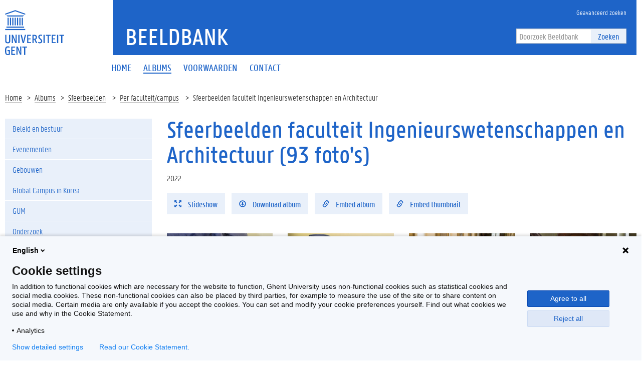

--- FILE ---
content_type: text/html; charset=utf-8
request_url: https://beeld.ugent.be/nl/fotoalbum/sfeerbeelden-faculteit-ingenieurswetenschappen-en-architecuur
body_size: 7052
content:


<!DOCTYPE html>
<html lang="en">

<head>
    <meta charset="UTF-8">
    <meta http-equiv="X-UA-Compatible" content="IE=edge">
    <meta name="viewport" content="width=device-width, initial-scale=1.0">
    <title>Sfeerbeelden faculteit Ingenieurswetenschappen en Architectuur | Beeldbank </title>
    <link href="/static/img/favicon.ico" type="image/x-icon" rel="icon" />
    <link href="/static/img/favicon.ico" type="image/x-icon" rel="shortcut icon" />
    <link rel="icon" sizes="192x192" href="/static/img/touch-icon.png">
    <link rel="apple-touch-icon" href="/static/img/touch-icon.png">
    <link rel="stylesheet" type="text/css" href="/static/css/website_0943e467c2.css" media="screen" />
    <link rel="stylesheet" type="text/css" href="/static/css/print_6ca058e6a3.css" media="print" />
    
    <script>
        (function (H) {
            H.className = H.className.replace(/\bno-js\b/, 'js')
        })(document.documentElement)
    </script>
</head>

<body>
    <!-- PIWIK -->
    <script type="text/javascript">
        (function(window, document, dataLayerName, id) {
        window[dataLayerName]=window[dataLayerName]||[],window[dataLayerName].push({start:(new Date).getTime(),event:"stg.start"});var scripts=document.getElementsByTagName('script')[0],tags=document.createElement('script');
        function stgCreateCookie(a,b,c){var d="";if(c){var e=new Date;e.setTime(e.getTime()+24*c*60*60*1e3),d="; expires="+e.toUTCString()}document.cookie=a+"="+b+d+"; path=/"}
        var isStgDebug=(window.location.href.match("stg_debug")||document.cookie.match("stg_debug"))&&!window.location.href.match("stg_disable_debug");stgCreateCookie("stg_debug",isStgDebug?1:"",isStgDebug?14:-1);
        var qP=[];dataLayerName!=="dataLayer"&&qP.push("data_layer_name="+dataLayerName),isStgDebug&&qP.push("stg_debug");var qPString=qP.length>0?("?"+qP.join("&")):"";
        tags.async=!0,tags.src="https://ugent.containers.piwik.pro/"+id+".js"+qPString,scripts.parentNode.insertBefore(tags,scripts);
        !function(a,n,i){a[n]=a[n]||{};for(var c=0;c<i.length;c++)!function(i){a[n][i]=a[n][i]||{},a[n][i].api=a[n][i].api||function(){var a=[].slice.call(arguments,0);"string"==typeof a[0]&&window[dataLayerName].push({event:n+"."+i+":"+a[0],parameters:[].slice.call(arguments,1)})}}(i[c])}(window,"ppms",["tm","cm"]);
        })(window, document, 'dataLayer', '2eed7634-1f3e-4154-b882-f4fe40ea136a');
    </script>
    <div class="fluid-container">
        <header class="header pageheader js-header">
            <nav class="navbar navbar-default">
                <div class="row">
                    <div class="navbar-header col-xs-12 col-sm-2">
                        <div class="page-logo">
                            <a href="https://www.ugent.be/" class="link brand-link">
                                <img src="/static/img/logo-ugent.svg" alt="Beeldbank">
                                <span class="brand-logo">Beeldbank</span>
                            </a>
                        </div>
                        <a href="#" class="navbar-toggle collapsed" data-toggle="collapse" data-target="#navbar"
                            aria-expanded="false" aria-controls="navbar" role="button">
                            <span class="">Menu</span>
                            <div class="block">
                                <span class="icon-bar"></span>
                                <span class="icon-bar"></span>
                                <span class="icon-bar"></span>
                            </div>
                        </a>
                        <a href="#" class="navbar-search js-navbar-search visible-xs visible-ms"
                            data-toggle="hidden-xs hidden-ms" data-target=".js-search-form-container">
                            <i class="fa fa-search"></i>
                            <span class="">Zoek</span>
                        </a>
                    </div>
                    <div id="navbar" class="collapse navbar-collapse col-sm-10" role="navigation">
                        <div class="bg-primary spacer header-top hidden-xs hidden-ms">
                            <div class="row">
                                <div class="branding-container">
                                    <a href="/nl" class="h1">Beeldbank</a> </div>
                            </div>
                            <div class="header-top-right">
                                <ul class="navigation nav-tertiary nav navbar-nav list-no-icon">
                                    <li class="hidden-xs hidden-ms"><a href="/nl/zoeken/"
                                            title="Geavanceerd zoeken"><span>Geavanceerd zoeken</span></a></li>
                                </ul>
                                <div class="search-form-container">
                                    <form action="/nl/zoeken/" class="search-form"
                                        id="normal-search" novalidate="novalidate" method="get" accept-charset="utf-8">
                                        <div class="input-group">
                                            <div class="form-group">
                                                <input type="hidden" name="options" value="[Photo, Album, Video]" />
                                                <input name="q" class="form-control" placeholder="Doorzoek Beeldbank" type="text" id="SearchQ" />
                                            </div>
                                            <span class="input-group-btn">
                                                <button class="btn btn-primary" type="submit">Zoeken</button>
                                            </span>
                                        </div>
                                    </form>
                                </div>
                            </div>
                        </div>
                        <div class="menu">
                            <ul class="nav-primary nav navbar-nav">

  
  <li >
    <a href="/nl/"><span>Home</span></a>
  </li>
  <li class="active">
    <a href="/nl/albums/"><span>Albums</span></a>
  </li>
  <li >
    <a href="/nl/voorwaarden"><span>Voorwaarden</span></a>
  </li>
  <li >
    <a href="/nl/contactpersonen"><span>Contact</span></a>
  </li>
  

                            </ul>

                            <ul class="navigation nav-tertiary nav navbar-nav list-no-icon visible-xs visible-ms">
                                <li class="hidden-xs hidden-ms"><a href="/nl/zoeken/"
                                        title="Geavanceerd zoeken"><span>Geavanceerd zoeken</span></a></li>
                                <li>
                                    <ul class="langselect">
                                        <li class="active">
                                            <a href="/nl/">In Nederlands</a> </li>
                                    </ul>
                                </li>
                            </ul>
                        </div>
                    </div>
                </div>
                <div class="js-search-form-container mobile-search-form-container hidden-xs hidden-ms">
                    <div class="search-form-container">
                        <form action="/nl/zoeken/" class="search-form"
                            id="normal-search" novalidate="novalidate" method="get" accept-charset="utf-8">
                            <div class="input-group">
                                <div class="form-group">
                                    <input type="hidden" name="options" value="[Photo, Album, Video]" />
                                    <input name="q" class="form-control" placeholder="Doorzoek Beeldbank" type="text" id="SearchQ" />
                                </div>
                                <span class="input-group-btn">
                                    <button class="btn btn-primary" type="submit">Zoeken</button>
                                </span>
                            </div>
                        </form>
                    </div>
                </div>
            </nav>

            <div class="branding-container visible-xs visible-ms">
                <a href="/" class="h1">Beeldbank</a> </div>
        </header>
    </div>

    <div class="content-container fluid-container">
        
    <ul class="breadcrumb">
        <li><a href="/nl" title="Home">Home</a><span class="divider"></span></li>
        <li><a href="/nl/albums/" title="Albums">Albums</a><span class="divider"></span></li>
        
            <li><a href="/nl/albums/sfeerbeelden-1" title="Sfeerbeelden">
                Sfeerbeelden</a>
                <span class="divider"></span>
            </li>
        
        <li><a href="/nl/albums/sfeerbeelden-1/per-faculteit-campus" title="Per faculteit/campus">
            Per faculteit/campus</a>
            <span class="divider"></span>
        </li>
        <li>Sfeerbeelden faculteit Ingenieurswetenschappen en Architectuur</li>
    </ul>
    <div class="row">
        <aside class="col-sm-3">
            <div class="sidebar js-sidebar">
                <div class="inner-sidebar">
                    <a href="#" class="btn btn-close btn-close-sidebar js-close-sidebar">Sluit navigatie</a>
                    
                        <ul class="folder-listing">
                            

                            
                            <!-- <li data-category="alle-albums" class="js-ga-category ">
                                <a href="/nl/albums/alle-albums"
                                    title="Alle albums"><span>Alle albums</span></a>
                            </li> -->
                            
                            

                            
                            <li data-category="beleid-en-bestuur" class="js-ga-category ">
                                <a href="/nl/albums/beleid-en-bestuur"
                                    title="Beleid en bestuur"><span>Beleid en bestuur</span></a>
                                <ul class="folder-listing">
                                    
                                    <li data-category="buitenlandse-missies" class="js-ga-category ">
                                        <a href="/nl/albums/beleid-en-bestuur/buitenlandse-missies"
                                            title="Buitenlandse missies"><span>Buitenlandse missies</span></a>
                                    </li>
                                    
                                    <li data-category="delegaties-bezoeken" class="js-ga-category ">
                                        <a href="/nl/albums/beleid-en-bestuur/delegaties-bezoeken"
                                            title="Delegaties/bezoeken"><span>Delegaties/bezoeken</span></a>
                                    </li>
                                    
                                    <li data-category="diversen" class="js-ga-category ">
                                        <a href="/nl/albums/beleid-en-bestuur/diversen"
                                            title="Diversen"><span>Diversen</span></a>
                                    </li>
                                    
                                    <li data-category="duurzaamheid" class="js-ga-category ">
                                        <a href="/nl/albums/beleid-en-bestuur/duurzaamheid"
                                            title="Duurzaamheid"><span>Duurzaamheid</span></a>
                                    </li>
                                    
                                    <li data-category="eedafleggingen" class="js-ga-category ">
                                        <a href="/nl/albums/beleid-en-bestuur/eedafleggingen"
                                            title="Eedafleggingen"><span>Eedafleggingen</span></a>
                                    </li>
                                    
                                    <li data-category="oprichtingen" class="js-ga-category ">
                                        <a href="/nl/albums/beleid-en-bestuur/oprichtingen"
                                            title="Oprichtingen"><span>Oprichtingen</span></a>
                                    </li>
                                    
                                    <li data-category="raden" class="js-ga-category ">
                                        <a href="/nl/albums/beleid-en-bestuur/raden"
                                            title="Raden"><span>Raden</span></a>
                                    </li>
                                    
                                    <li data-category="samenwerkingsakkoorden" class="js-ga-category ">
                                        <a href="/nl/albums/beleid-en-bestuur/samenwerkingsakkoorden"
                                            title="Samenwerkingsakkoorden"><span>Samenwerkingsakkoorden</span></a>
                                    </li>
                                    
                                </ul>
                            </li>
                            
                            

                            
                            <li data-category="evenementen" class="js-ga-category ">
                                <a href="/nl/albums/evenementen"
                                    title="Evenementen"><span>Evenementen</span></a>
                                <ul class="folder-listing">
                                    
                                    <li data-category="200-jaar-ugent" class="js-ga-category ">
                                        <a href="/nl/albums/evenementen/200-jaar-ugent"
                                            title="200 jaar UGent"><span>200 jaar UGent</span></a>
                                    </li>
                                    
                                    <li data-category="alumni-events" class="js-ga-category ">
                                        <a href="/nl/albums/evenementen/alumni-events"
                                            title="Alumni-events"><span>Alumni-events</span></a>
                                    </li>
                                    
                                    <li data-category="campagnes" class="js-ga-category ">
                                        <a href="/nl/albums/evenementen/campagnes"
                                            title="Campagnes"><span>Campagnes</span></a>
                                    </li>
                                    
                                    <li data-category="congressen" class="js-ga-category ">
                                        <a href="/nl/albums/evenementen/congressen"
                                            title="Congressen"><span>Congressen</span></a>
                                    </li>
                                    
                                    <li data-category="dies-natalis-eredoctoraten" class="js-ga-category ">
                                        <a href="/nl/albums/evenementen/dies-natalis-eredoctoraten"
                                            title="Dies Natalis/eredoctoraten"><span>Dies Natalis/eredoctoraten</span></a>
                                    </li>
                                    
                                    <li data-category="happenings-thema-events" class="js-ga-category ">
                                        <a href="/nl/albums/evenementen/happenings-thema-events"
                                            title="Happenings/thema-events"><span>Happenings/thema-events</span></a>
                                    </li>
                                    
                                    <li data-category="herdenkingen-vieringen" class="js-ga-category ">
                                        <a href="/nl/albums/evenementen/herdenkingen-vieringen"
                                            title="Herdenkingen/vieringen"><span>Herdenkingen/vieringen</span></a>
                                    </li>
                                    
                                    <li data-category="inhuldigingen-eerste-steen" class="js-ga-category ">
                                        <a href="/nl/albums/evenementen/inhuldigingen-eerste-steen"
                                            title="Inhuldigingen/eerste steen"><span>Inhuldigingen/eerste steen</span></a>
                                    </li>
                                    
                                    <li data-category="levenslang-leren" class="js-ga-category ">
                                        <a href="/nl/albums/evenementen/levenslang-leren"
                                            title="Levenslang leren"><span>Levenslang leren</span></a>
                                    </li>
                                    
                                    <li data-category="lezingen-cursussen-leerstoelen" class="js-ga-category ">
                                        <a href="/nl/albums/evenementen/lezingen-cursussen-leerstoelen"
                                            title="Lezingen/cursussen/leerstoelen"><span>Lezingen/cursussen/leerstoelen</span></a>
                                    </li>
                                    
                                    <li data-category="opening-academiejaar-1" class="js-ga-category ">
                                        <a href="/nl/albums/evenementen/opening-academiejaar-1"
                                            title="Opening academiejaar"><span>Opening academiejaar</span></a>
                                    </li>
                                    
                                    <li data-category="postdoc-events" class="js-ga-category ">
                                        <a href="/nl/albums/evenementen/postdoc-events"
                                            title="Postdoc-events"><span>Postdoc-events</span></a>
                                    </li>
                                    
                                    <li data-category="prijzen-onderscheidingen" class="js-ga-category ">
                                        <a href="/nl/albums/evenementen/prijzen-onderscheidingen"
                                            title="Prijzen/onderscheidingen"><span>Prijzen/onderscheidingen</span></a>
                                    </li>
                                    
                                    <li data-category="solidariteit" class="js-ga-category ">
                                        <a href="/nl/albums/evenementen/solidariteit"
                                            title="Solidariteit"><span>Solidariteit</span></a>
                                    </li>
                                    
                                    <li data-category="sport" class="js-ga-category ">
                                        <a href="/nl/albums/evenementen/sport"
                                            title="Sport"><span>Sport</span></a>
                                    </li>
                                    
                                    <li data-category="studenten-events" class="js-ga-category ">
                                        <a href="/nl/albums/evenementen/studenten-events"
                                            title="Studenten-events"><span>Studenten-events</span></a>
                                    </li>
                                    
                                    <li data-category="tentoonstellingen-media" class="js-ga-category ">
                                        <a href="/nl/albums/evenementen/tentoonstellingen-media"
                                            title="Tentoonstellingen/media"><span>Tentoonstellingen/media</span></a>
                                    </li>
                                    
                                </ul>
                            </li>
                            
                            

                            
                            <li data-category="gebouwen" class="js-ga-category ">
                                <a href="/nl/albums/gebouwen"
                                    title="Gebouwen"><span>Gebouwen</span></a>
                                <ul class="folder-listing">
                                    
                                    <li data-category="campus-aula" class="js-ga-category ">
                                        <a href="/nl/albums/gebouwen/campus-aula"
                                            title="Campus Aula"><span>Campus Aula</span></a>
                                    </li>
                                    
                                    <li data-category="campus-boekentoren" class="js-ga-category ">
                                        <a href="/nl/albums/gebouwen/campus-boekentoren"
                                            title="Campus Boekentoren"><span>Campus Boekentoren</span></a>
                                    </li>
                                    
                                    <li data-category="campus-coupure" class="js-ga-category ">
                                        <a href="/nl/albums/gebouwen/campus-coupure"
                                            title="Campus Coupure"><span>Campus Coupure</span></a>
                                    </li>
                                    
                                    <li data-category="campus-dunant" class="js-ga-category ">
                                        <a href="/nl/albums/gebouwen/campus-dunant"
                                            title="Campus Dunant"><span>Campus Dunant</span></a>
                                    </li>
                                    
                                    <li data-category="campus-heymans" class="js-ga-category ">
                                        <a href="/nl/albums/gebouwen/campus-heymans"
                                            title="Campus Heymans"><span>Campus Heymans</span></a>
                                    </li>
                                    
                                    <li data-category="campus-ledeganck" class="js-ga-category ">
                                        <a href="/nl/albums/gebouwen/campus-ledeganck"
                                            title="Campus Ledeganck"><span>Campus Ledeganck</span></a>
                                    </li>
                                    
                                    <li data-category="campus-mercator" class="js-ga-category ">
                                        <a href="/nl/albums/gebouwen/campus-mercator"
                                            title="Campus Mercator"><span>Campus Mercator</span></a>
                                    </li>
                                    
                                    <li data-category="campus-merelbeke" class="js-ga-category ">
                                        <a href="/nl/albums/gebouwen/campus-merelbeke"
                                            title="Campus Merelbeke"><span>Campus Merelbeke</span></a>
                                    </li>
                                    
                                    <li data-category="campus-rommelaere" class="js-ga-category ">
                                        <a href="/nl/albums/gebouwen/campus-rommelaere"
                                            title="Campus Rommelaere"><span>Campus Rommelaere</span></a>
                                    </li>
                                    
                                    <li data-category="campus-tweekerken" class="js-ga-category ">
                                        <a href="/nl/albums/gebouwen/campus-tweekerken"
                                            title="Campus Tweekerken"><span>Campus Tweekerken</span></a>
                                    </li>
                                    
                                    <li data-category="campus-ufo" class="js-ga-category ">
                                        <a href="/nl/albums/gebouwen/campus-ufo"
                                            title="Campus Ufo"><span>Campus Ufo</span></a>
                                    </li>
                                    
                                    <li data-category="het-pand" class="js-ga-category ">
                                        <a href="/nl/albums/gebouwen/het-pand"
                                            title="Het Pand"><span>Het Pand</span></a>
                                    </li>
                                    
                                    <li data-category="homes" class="js-ga-category ">
                                        <a href="/nl/albums/gebouwen/homes"
                                            title="Homes"><span>Homes</span></a>
                                    </li>
                                    
                                    <li data-category="luchtfoto-s" class="js-ga-category ">
                                        <a href="/nl/albums/gebouwen/luchtfoto-s"
                                            title="Luchtfoto&#x27;s"><span>Luchtfoto&#x27;s</span></a>
                                    </li>
                                    
                                </ul>
                            </li>
                            
                            

                            
                            <li data-category="global-campus-in-korea" class="js-ga-category ">
                                <a href="/nl/albums/global-campus-in-korea"
                                    title="Global Campus in Korea"><span>Global Campus in Korea</span></a>
                                <ul class="folder-listing">
                                    
                                    <li data-category="alumni" class="js-ga-category ">
                                        <a href="/nl/albums/global-campus-in-korea/alumni"
                                            title="Alumni"><span>Alumni</span></a>
                                    </li>
                                    
                                    <li data-category="opening-academiejaar" class="js-ga-category ">
                                        <a href="/nl/albums/global-campus-in-korea/opening-academiejaar"
                                            title="Opening academiejaar"><span>Opening academiejaar</span></a>
                                    </li>
                                    
                                    <li data-category="sfeerbeelden" class="js-ga-category ">
                                        <a href="/nl/albums/global-campus-in-korea/sfeerbeelden"
                                            title="Sfeerbeelden"><span>Sfeerbeelden</span></a>
                                    </li>
                                    
                                    <li data-category="varia" class="js-ga-category ">
                                        <a href="/nl/albums/global-campus-in-korea/varia"
                                            title="Varia"><span>Varia</span></a>
                                    </li>
                                    
                                    <li data-category="voorgeschiedenis" class="js-ga-category ">
                                        <a href="/nl/albums/global-campus-in-korea/voorgeschiedenis"
                                            title="Voorgeschiedenis"><span>Voorgeschiedenis</span></a>
                                    </li>
                                    
                                </ul>
                            </li>
                            
                            

                            
                            <li data-category="gum-1" class="js-ga-category ">
                                <a href="/nl/albums/gum-1"
                                    title="GUM"><span>GUM</span></a>
                                <ul class="folder-listing">
                                    
                                    <li data-category="lancering" class="js-ga-category ">
                                        <a href="/nl/albums/gum-1/lancering"
                                            title="Lancering"><span>Lancering</span></a>
                                    </li>
                                    
                                    <li data-category="objecten" class="js-ga-category ">
                                        <a href="/nl/albums/gum-1/objecten"
                                            title="Objecten"><span>Objecten</span></a>
                                    </li>
                                    
                                    <li data-category="tentoonstellingen" class="js-ga-category ">
                                        <a href="/nl/albums/gum-1/tentoonstellingen"
                                            title="Tentoonstellingen"><span>Tentoonstellingen</span></a>
                                    </li>
                                    
                                </ul>
                            </li>
                            
                            

                            
                            <li data-category="onderzoek-1" class="js-ga-category ">
                                <a href="/nl/albums/onderzoek-1"
                                    title="Onderzoek"><span>Onderzoek</span></a>
                                <ul class="folder-listing">
                                    
                                    <li data-category="bio-ingenieurswetenschappen-1" class="js-ga-category ">
                                        <a href="/nl/albums/onderzoek-1/bio-ingenieurswetenschappen-1"
                                            title="Bio-ingenieurswetenschappen"><span>Bio-ingenieurswetenschappen</span></a>
                                    </li>
                                    
                                    <li data-category="diergeneeskunde-1" class="js-ga-category ">
                                        <a href="/nl/albums/onderzoek-1/diergeneeskunde-1"
                                            title="Diergeneeskunde"><span>Diergeneeskunde</span></a>
                                    </li>
                                    
                                    <li data-category="doctoral-schools" class="js-ga-category ">
                                        <a href="/nl/albums/onderzoek-1/doctoral-schools"
                                            title="Doctoral Schools"><span>Doctoral Schools</span></a>
                                    </li>
                                    
                                    <li data-category="geneeskunde-en-gezondheidswetenschappen-1" class="js-ga-category ">
                                        <a href="/nl/albums/onderzoek-1/geneeskunde-en-gezondheidswetenschappen-1"
                                            title="Geneeskunde en Gezondheidswetenschappen"><span>Geneeskunde en Gezondheidswetenschappen</span></a>
                                    </li>
                                    
                                    <li data-category="ingenieurswetenschappen-en-architectuur-1" class="js-ga-category ">
                                        <a href="/nl/albums/onderzoek-1/ingenieurswetenschappen-en-architectuur-1"
                                            title="Ingenieurswetenschappen en Architectuur"><span>Ingenieurswetenschappen en Architectuur</span></a>
                                    </li>
                                    
                                    <li data-category="interfacultair" class="js-ga-category ">
                                        <a href="/nl/albums/onderzoek-1/interfacultair"
                                            title="Interfacultair"><span>Interfacultair</span></a>
                                    </li>
                                    
                                    <li data-category="interuniversitair" class="js-ga-category ">
                                        <a href="/nl/albums/onderzoek-1/interuniversitair"
                                            title="Interuniversitair"><span>Interuniversitair</span></a>
                                    </li>
                                    
                                    <li data-category="letteren-en-wijsbegeerte-1" class="js-ga-category ">
                                        <a href="/nl/albums/onderzoek-1/letteren-en-wijsbegeerte-1"
                                            title="Letteren en Wijsbegeerte"><span>Letteren en Wijsbegeerte</span></a>
                                    </li>
                                    
                                    <li data-category="musea" class="js-ga-category ">
                                        <a href="/nl/albums/onderzoek-1/musea"
                                            title="Musea"><span>Musea</span></a>
                                    </li>
                                    
                                    <li data-category="onderzoekscentra" class="js-ga-category ">
                                        <a href="/nl/albums/onderzoek-1/onderzoekscentra"
                                            title="Onderzoekscentra"><span>Onderzoekscentra</span></a>
                                    </li>
                                    
                                    <li data-category="politieke-en-sociale-wetenschappen-1" class="js-ga-category ">
                                        <a href="/nl/albums/onderzoek-1/politieke-en-sociale-wetenschappen-1"
                                            title="Politieke en Sociale Wetenschappen"><span>Politieke en Sociale Wetenschappen</span></a>
                                    </li>
                                    
                                    <li data-category="recht-en-criminologie-1" class="js-ga-category ">
                                        <a href="/nl/albums/onderzoek-1/recht-en-criminologie-1"
                                            title="Recht en Criminologie"><span>Recht en Criminologie</span></a>
                                    </li>
                                    
                                    <li data-category="wetenschappen-1" class="js-ga-category ">
                                        <a href="/nl/albums/onderzoek-1/wetenschappen-1"
                                            title="Wetenschappen"><span>Wetenschappen</span></a>
                                    </li>
                                    
                                </ul>
                            </li>
                            
                            

                            
                            <li data-category="proclamaties" class="js-ga-category ">
                                <a href="/nl/albums/proclamaties"
                                    title="Proclamaties"><span>Proclamaties</span></a>
                                <ul class="folder-listing">
                                    
                                    <li data-category="bio-ingenieurswetenschappen" class="js-ga-category ">
                                        <a href="/nl/albums/proclamaties/bio-ingenieurswetenschappen"
                                            title="Bio-ingenieurswetenschappen"><span>Bio-ingenieurswetenschappen</span></a>
                                    </li>
                                    
                                    <li data-category="diergeneeskunde" class="js-ga-category ">
                                        <a href="/nl/albums/proclamaties/diergeneeskunde"
                                            title="Diergeneeskunde"><span>Diergeneeskunde</span></a>
                                    </li>
                                    
                                    <li data-category="economie-en-bedrijfskunde" class="js-ga-category ">
                                        <a href="/nl/albums/proclamaties/economie-en-bedrijfskunde"
                                            title="Economie en Bedrijfskunde"><span>Economie en Bedrijfskunde</span></a>
                                    </li>
                                    
                                    <li data-category="farmaceutische-wetenschappen" class="js-ga-category ">
                                        <a href="/nl/albums/proclamaties/farmaceutische-wetenschappen"
                                            title="Farmaceutische Wetenschappen"><span>Farmaceutische Wetenschappen</span></a>
                                    </li>
                                    
                                    <li data-category="geneeskunde-en-gezondheidswetenschappen" class="js-ga-category ">
                                        <a href="/nl/albums/proclamaties/geneeskunde-en-gezondheidswetenschappen"
                                            title="Geneeskunde en Gezondheidswetenschappen"><span>Geneeskunde en Gezondheidswetenschappen</span></a>
                                    </li>
                                    
                                    <li data-category="honoursprogramma" class="js-ga-category ">
                                        <a href="/nl/albums/proclamaties/honoursprogramma"
                                            title="Honoursprogramma"><span>Honoursprogramma</span></a>
                                    </li>
                                    
                                    <li data-category="ingenieurswetenschappen-en-architectuur" class="js-ga-category ">
                                        <a href="/nl/albums/proclamaties/ingenieurswetenschappen-en-architectuur"
                                            title="Ingenieurswetenschappen en Architectuur"><span>Ingenieurswetenschappen en Architectuur</span></a>
                                    </li>
                                    
                                    <li data-category="letteren-en-wijsbegeerte" class="js-ga-category ">
                                        <a href="/nl/albums/proclamaties/letteren-en-wijsbegeerte"
                                            title="Letteren en Wijsbegeerte"><span>Letteren en Wijsbegeerte</span></a>
                                    </li>
                                    
                                    <li data-category="open-universiteit" class="js-ga-category ">
                                        <a href="/nl/albums/proclamaties/open-universiteit"
                                            title="Open Universiteit"><span>Open Universiteit</span></a>
                                    </li>
                                    
                                    <li data-category="politieke-en-sociale-wetenschappen" class="js-ga-category ">
                                        <a href="/nl/albums/proclamaties/politieke-en-sociale-wetenschappen"
                                            title="Politieke en Sociale Wetenschappen"><span>Politieke en Sociale Wetenschappen</span></a>
                                    </li>
                                    
                                    <li data-category="psychologie-en-pedagogische-wetenschappen" class="js-ga-category ">
                                        <a href="/nl/albums/proclamaties/psychologie-en-pedagogische-wetenschappen"
                                            title="Psychologie en Pedagogische Wetenschappen"><span>Psychologie en Pedagogische Wetenschappen</span></a>
                                    </li>
                                    
                                    <li data-category="recht-en-criminologie" class="js-ga-category ">
                                        <a href="/nl/albums/proclamaties/recht-en-criminologie"
                                            title="Recht en Criminologie"><span>Recht en Criminologie</span></a>
                                    </li>
                                    
                                    <li data-category="wetenschappen" class="js-ga-category ">
                                        <a href="/nl/albums/proclamaties/wetenschappen"
                                            title="Wetenschappen"><span>Wetenschappen</span></a>
                                    </li>
                                    
                                </ul>
                            </li>
                            
                            

                            
                            <li data-category="sfeerbeelden-1" class="js-ga-category active">
                                <a href="/nl/albums/sfeerbeelden-1"
                                    title="Sfeerbeelden"><span>Sfeerbeelden</span></a>
                                <ul class="folder-listing">
                                    
                                    <li data-category="algemeen" class="js-ga-category ">
                                        <a href="/nl/albums/sfeerbeelden-1/algemeen"
                                            title="Algemeen"><span>Algemeen</span></a>
                                    </li>
                                    
                                    <li data-category="per-faculteit-campus" class="js-ga-category active">
                                        <a href="/nl/albums/sfeerbeelden-1/per-faculteit-campus"
                                            title="Per faculteit/campus"><span>Per faculteit/campus</span></a>
                                    </li>
                                    
                                </ul>
                            </li>
                            
                            

                            
                            <li data-category="universiteitsarchief" class="js-ga-category ">
                                <a href="/nl/albums/universiteitsarchief"
                                    title="Universiteitsarchief"><span>Universiteitsarchief</span></a>
                                <ul class="folder-listing">
                                    
                                    <li data-category="t-zal-wel-gaan" class="js-ga-category ">
                                        <a href="/nl/albums/universiteitsarchief/t-zal-wel-gaan"
                                            title="&#x27;t Zal Wel Gaan"><span>&#x27;t Zal Wel Gaan</span></a>
                                    </li>
                                    
                                    <li data-category="bezoek" class="js-ga-category ">
                                        <a href="/nl/albums/universiteitsarchief/bezoek"
                                            title="Bezoek"><span>Bezoek</span></a>
                                    </li>
                                    
                                    <li data-category="mijlpalen" class="js-ga-category ">
                                        <a href="/nl/albums/universiteitsarchief/mijlpalen"
                                            title="Mijlpalen"><span>Mijlpalen</span></a>
                                    </li>
                                    
                                    <li data-category="onderwijs" class="js-ga-category ">
                                        <a href="/nl/albums/universiteitsarchief/onderwijs"
                                            title="Onderwijs"><span>Onderwijs</span></a>
                                    </li>
                                    
                                    <li data-category="onderzoek" class="js-ga-category ">
                                        <a href="/nl/albums/universiteitsarchief/onderzoek"
                                            title="Onderzoek"><span>Onderzoek</span></a>
                                    </li>
                                    
                                    <li data-category="professoren" class="js-ga-category ">
                                        <a href="/nl/albums/universiteitsarchief/professoren"
                                            title="Professoren"><span>Professoren</span></a>
                                    </li>
                                    
                                    <li data-category="protest-en-acties" class="js-ga-category ">
                                        <a href="/nl/albums/universiteitsarchief/protest-en-acties"
                                            title="Protest en acties"><span>Protest en acties</span></a>
                                    </li>
                                    
                                    <li data-category="studentenverenigingen" class="js-ga-category ">
                                        <a href="/nl/albums/universiteitsarchief/studentenverenigingen"
                                            title="Studentenverenigingen"><span>Studentenverenigingen</span></a>
                                    </li>
                                    
                                </ul>
                            </li>
                            
                            
                        </ul>
                    
                </div>
            </div>
        </aside>
        <div class="col-sm-9 mbottom-default">
            <div class="photo-albums photo-albums-view" >
                <h1>Sfeerbeelden faculteit Ingenieurswetenschappen en Architectuur (93 foto's)</h1>
                <div class="cms-content add-margin">
                    
                        <p>2022</p>
                    
                    <div id="read-more-content" class="read-more-content show-read-more">
                        
                            
                        
                    </div>
                </div>

                <ul class="list-inline list-no-icon mbottom-default">
                    <li>
                        <a href="?slideshow=1" class="btn btn-primary js-ga-slideshow" data-album="Drone opnamen van Campus Ufo">
                            <i class="glyphicon glyphicon-fullscreen margin-icon-right"></i>
                            Slideshow
                        </a>
                    </li>
                    <li>
                        <a href="/download/sfeerbeelden-faculteit-ingenieurswetenschappen-en-architecuur" class="btn btn-primary js-ga-album-download" data-album="Drone opnamen van Campus Ufo" data-toggle="tooltip" data-placement="top" title="Download als ZIP">
                            <i class="glyphicon glyphicon-download margin-icon-right"></i>
                            Download album
                        </a>
                    </li>
                    <li>
                        <button id="embed-album" type="button" class="btn btn-primary js-ga-embed"
                            data-album="Drone opnamen van Campus Ufo">
                            <i class="glyphicon glyphicon-link margin-icon-right"></i>
                            Embed album
                        </button>
                    </li>
                    <li>
                        <button id="embed-album-featured" type="button" class="btn btn-primary js-ga-embed-thumbnail"
                            data-album="Drone opnamen van Campus Ufo">
                            <i class="glyphicon glyphicon-link margin-icon-right"></i>
                            Embed thumbnail
                        </button>
                    </li>
                </ul>

                <div class="row">
                
                    <div class="col-xs-12 col-ms-6 col-sm-4 col-md-3">
                        <a href="/nl/fotoalbum/foto/z2007-05-033-2" class="full-width bg-quaternary mbottom-20 photo-album-item js-equal-block" style="height: 205px;">
                            <div class="js-equal-photo" style="height: 164px;">
                                <div class="clearfix">
                                    <div class="photo-album-image-container">
                                        <img src="/media/photos/.66699/w480h375zcCq85_Z2007_05_033.jpg"
                                            class="img-responsive photo-album-image"
                                            width="480" height="375"
                                            alt="Faculteit Ingenieurswetenschappen en Architecuur-66699"
                                            title="Faculteit Ingenieurswetenschappen en Architecuur-66699">
                                    </div>
                                </div>
                            </div>
                            <div class="photo-album-content js-equal-photo-content" style="height: 41px;">
                                <div class="js-read-more-less-container read-more-less-container">
                                    <div class="short-text clearfix">
                                        <p></p>
                                    </div>
                                </div>
                                <i class="glyphicon panno-arrow-right" aria-hidden="true"></i>Z2007_05_033
                            </div>
                        </a>
                    </div>
                
                    <div class="col-xs-12 col-ms-6 col-sm-4 col-md-3">
                        <a href="/nl/fotoalbum/foto/z2007-05-034-2" class="full-width bg-quaternary mbottom-20 photo-album-item js-equal-block" style="height: 205px;">
                            <div class="js-equal-photo" style="height: 164px;">
                                <div class="clearfix">
                                    <div class="photo-album-image-container">
                                        <img src="/media/photos/.66700/w480h375zcCq85_Z2007_05_034.jpg"
                                            class="img-responsive photo-album-image"
                                            width="480" height="375"
                                            alt="Faculteit Ingenieurswetenschappen en Architectuur-66700"
                                            title="Faculteit Ingenieurswetenschappen en Architectuur-66700">
                                    </div>
                                </div>
                            </div>
                            <div class="photo-album-content js-equal-photo-content" style="height: 41px;">
                                <div class="js-read-more-less-container read-more-less-container">
                                    <div class="short-text clearfix">
                                        <p></p>
                                    </div>
                                </div>
                                <i class="glyphicon panno-arrow-right" aria-hidden="true"></i>Z2007_05_034
                            </div>
                        </a>
                    </div>
                
                    <div class="col-xs-12 col-ms-6 col-sm-4 col-md-3">
                        <a href="/nl/fotoalbum/foto/z2016-136-001" class="full-width bg-quaternary mbottom-20 photo-album-item js-equal-block" style="height: 205px;">
                            <div class="js-equal-photo" style="height: 164px;">
                                <div class="clearfix">
                                    <div class="photo-album-image-container">
                                        <img src="/media/photos/.66701/w480h375zcCq85_Z2016_136_001.jpg"
                                            class="img-responsive photo-album-image"
                                            width="480" height="375"
                                            alt="Faculteit Ingenieurswetenschappen en Architectuur-66701"
                                            title="Faculteit Ingenieurswetenschappen en Architectuur-66701">
                                    </div>
                                </div>
                            </div>
                            <div class="photo-album-content js-equal-photo-content" style="height: 41px;">
                                <div class="js-read-more-less-container read-more-less-container">
                                    <div class="short-text clearfix">
                                        <p></p>
                                    </div>
                                </div>
                                <i class="glyphicon panno-arrow-right" aria-hidden="true"></i>Z2016_136_001
                            </div>
                        </a>
                    </div>
                
                    <div class="col-xs-12 col-ms-6 col-sm-4 col-md-3">
                        <a href="/nl/fotoalbum/foto/z2016-136-002" class="full-width bg-quaternary mbottom-20 photo-album-item js-equal-block" style="height: 205px;">
                            <div class="js-equal-photo" style="height: 164px;">
                                <div class="clearfix">
                                    <div class="photo-album-image-container">
                                        <img src="/media/photos/.66702/w480h375zcCq85_Z2016_136_002.jpg"
                                            class="img-responsive photo-album-image"
                                            width="480" height="375"
                                            alt="Faculteit Ingenieurswetenschappen en Architectuur-66702"
                                            title="Faculteit Ingenieurswetenschappen en Architectuur-66702">
                                    </div>
                                </div>
                            </div>
                            <div class="photo-album-content js-equal-photo-content" style="height: 41px;">
                                <div class="js-read-more-less-container read-more-less-container">
                                    <div class="short-text clearfix">
                                        <p></p>
                                    </div>
                                </div>
                                <i class="glyphicon panno-arrow-right" aria-hidden="true"></i>Z2016_136_002
                            </div>
                        </a>
                    </div>
                
                    <div class="col-xs-12 col-ms-6 col-sm-4 col-md-3">
                        <a href="/nl/fotoalbum/foto/z2016-136-003" class="full-width bg-quaternary mbottom-20 photo-album-item js-equal-block" style="height: 205px;">
                            <div class="js-equal-photo" style="height: 164px;">
                                <div class="clearfix">
                                    <div class="photo-album-image-container">
                                        <img src="/media/photos/.66703/w480h375zcCq85_Z2016_136_003.jpg"
                                            class="img-responsive photo-album-image"
                                            width="480" height="375"
                                            alt="Faculteit Ingenieurswetenchappen en Architectuur-66703"
                                            title="Faculteit Ingenieurswetenchappen en Architectuur-66703">
                                    </div>
                                </div>
                            </div>
                            <div class="photo-album-content js-equal-photo-content" style="height: 41px;">
                                <div class="js-read-more-less-container read-more-less-container">
                                    <div class="short-text clearfix">
                                        <p></p>
                                    </div>
                                </div>
                                <i class="glyphicon panno-arrow-right" aria-hidden="true"></i>Z2016_136_003
                            </div>
                        </a>
                    </div>
                
                    <div class="col-xs-12 col-ms-6 col-sm-4 col-md-3">
                        <a href="/nl/fotoalbum/foto/z2016-136-005" class="full-width bg-quaternary mbottom-20 photo-album-item js-equal-block" style="height: 205px;">
                            <div class="js-equal-photo" style="height: 164px;">
                                <div class="clearfix">
                                    <div class="photo-album-image-container">
                                        <img src="/media/photos/.66704/w480h375zcCq85_Z2016_136_005.jpg"
                                            class="img-responsive photo-album-image"
                                            width="480" height="375"
                                            alt="Faculteit Ingenieurswetenchappen en Architectuur-66704"
                                            title="Faculteit Ingenieurswetenchappen en Architectuur-66704">
                                    </div>
                                </div>
                            </div>
                            <div class="photo-album-content js-equal-photo-content" style="height: 41px;">
                                <div class="js-read-more-less-container read-more-less-container">
                                    <div class="short-text clearfix">
                                        <p>Opleiding burgerlijk ingenieur-architect</p>
                                    </div>
                                </div>
                                <i class="glyphicon panno-arrow-right" aria-hidden="true"></i>Z2016_136_005
                            </div>
                        </a>
                    </div>
                
                    <div class="col-xs-12 col-ms-6 col-sm-4 col-md-3">
                        <a href="/nl/fotoalbum/foto/z2016-136-006" class="full-width bg-quaternary mbottom-20 photo-album-item js-equal-block" style="height: 205px;">
                            <div class="js-equal-photo" style="height: 164px;">
                                <div class="clearfix">
                                    <div class="photo-album-image-container">
                                        <img src="/media/photos/.66705/w480h375zcCq85_Z2016_136_006.jpg"
                                            class="img-responsive photo-album-image"
                                            width="480" height="375"
                                            alt="Faculteit Ingenieurswetenchappen en Architectuur-66705"
                                            title="Faculteit Ingenieurswetenchappen en Architectuur-66705">
                                    </div>
                                </div>
                            </div>
                            <div class="photo-album-content js-equal-photo-content" style="height: 41px;">
                                <div class="js-read-more-less-container read-more-less-container">
                                    <div class="short-text clearfix">
                                        <p>Opleiding burgerlijk ingenieur-architect</p>
                                    </div>
                                </div>
                                <i class="glyphicon panno-arrow-right" aria-hidden="true"></i>Z2016_136_006
                            </div>
                        </a>
                    </div>
                
                    <div class="col-xs-12 col-ms-6 col-sm-4 col-md-3">
                        <a href="/nl/fotoalbum/foto/z2016-136-008" class="full-width bg-quaternary mbottom-20 photo-album-item js-equal-block" style="height: 205px;">
                            <div class="js-equal-photo" style="height: 164px;">
                                <div class="clearfix">
                                    <div class="photo-album-image-container">
                                        <img src="/media/photos/.66706/w480h375zcCq85_Z2016_136_008.jpg"
                                            class="img-responsive photo-album-image"
                                            width="480" height="375"
                                            alt="Faculteit Ingenieurswetenchappen en Architectuur-66706"
                                            title="Faculteit Ingenieurswetenchappen en Architectuur-66706">
                                    </div>
                                </div>
                            </div>
                            <div class="photo-album-content js-equal-photo-content" style="height: 41px;">
                                <div class="js-read-more-less-container read-more-less-container">
                                    <div class="short-text clearfix">
                                        <p>Opleiding burgerlijk ingenieur-architect</p>
                                    </div>
                                </div>
                                <i class="glyphicon panno-arrow-right" aria-hidden="true"></i>Z2016_136_008
                            </div>
                        </a>
                    </div>
                
                    <div class="col-xs-12 col-ms-6 col-sm-4 col-md-3">
                        <a href="/nl/fotoalbum/foto/z2016-136-012" class="full-width bg-quaternary mbottom-20 photo-album-item js-equal-block" style="height: 205px;">
                            <div class="js-equal-photo" style="height: 164px;">
                                <div class="clearfix">
                                    <div class="photo-album-image-container">
                                        <img src="/media/photos/.66707/w480h375zcCq85_Z2016_136_012.jpg"
                                            class="img-responsive photo-album-image"
                                            width="480" height="375"
                                            alt="Faculteit Ingenieurswetenchappen en Architectuur-66707"
                                            title="Faculteit Ingenieurswetenchappen en Architectuur-66707">
                                    </div>
                                </div>
                            </div>
                            <div class="photo-album-content js-equal-photo-content" style="height: 41px;">
                                <div class="js-read-more-less-container read-more-less-container">
                                    <div class="short-text clearfix">
                                        <p>Opleiding burgerlijk ingenieur-architect</p>
                                    </div>
                                </div>
                                <i class="glyphicon panno-arrow-right" aria-hidden="true"></i>Z2016_136_012
                            </div>
                        </a>
                    </div>
                
                    <div class="col-xs-12 col-ms-6 col-sm-4 col-md-3">
                        <a href="/nl/fotoalbum/foto/z2016-136-013" class="full-width bg-quaternary mbottom-20 photo-album-item js-equal-block" style="height: 205px;">
                            <div class="js-equal-photo" style="height: 164px;">
                                <div class="clearfix">
                                    <div class="photo-album-image-container">
                                        <img src="/media/photos/.66708/w480h375zcCq85_Z2016_136_013.jpg"
                                            class="img-responsive photo-album-image"
                                            width="480" height="375"
                                            alt="Faculteit Ingenieurswetenchappen en Architectuur-66708"
                                            title="Faculteit Ingenieurswetenchappen en Architectuur-66708">
                                    </div>
                                </div>
                            </div>
                            <div class="photo-album-content js-equal-photo-content" style="height: 41px;">
                                <div class="js-read-more-less-container read-more-less-container">
                                    <div class="short-text clearfix">
                                        <p>Opleiding burgerlijk ingenieur-architect</p>
                                    </div>
                                </div>
                                <i class="glyphicon panno-arrow-right" aria-hidden="true"></i>Z2016_136_013
                            </div>
                        </a>
                    </div>
                
                    <div class="col-xs-12 col-ms-6 col-sm-4 col-md-3">
                        <a href="/nl/fotoalbum/foto/z2016-136-015" class="full-width bg-quaternary mbottom-20 photo-album-item js-equal-block" style="height: 205px;">
                            <div class="js-equal-photo" style="height: 164px;">
                                <div class="clearfix">
                                    <div class="photo-album-image-container">
                                        <img src="/media/photos/.66709/w480h375zcCq85_Z2016_136_015.jpg"
                                            class="img-responsive photo-album-image"
                                            width="480" height="375"
                                            alt="Faculteit Ingenieurswetenchappen en Architectuur-66709"
                                            title="Faculteit Ingenieurswetenchappen en Architectuur-66709">
                                    </div>
                                </div>
                            </div>
                            <div class="photo-album-content js-equal-photo-content" style="height: 41px;">
                                <div class="js-read-more-less-container read-more-less-container">
                                    <div class="short-text clearfix">
                                        <p>Opleiding burgerlijk ingenieur-architect</p>
                                    </div>
                                </div>
                                <i class="glyphicon panno-arrow-right" aria-hidden="true"></i>Z2016_136_015
                            </div>
                        </a>
                    </div>
                
                    <div class="col-xs-12 col-ms-6 col-sm-4 col-md-3">
                        <a href="/nl/fotoalbum/foto/z2016-136-018" class="full-width bg-quaternary mbottom-20 photo-album-item js-equal-block" style="height: 205px;">
                            <div class="js-equal-photo" style="height: 164px;">
                                <div class="clearfix">
                                    <div class="photo-album-image-container">
                                        <img src="/media/photos/.66710/w480h375zcCq85_Z2016_136_018.jpg"
                                            class="img-responsive photo-album-image"
                                            width="480" height="375"
                                            alt="Faculteit Ingenieurswetenchappen en Architectuur-66710"
                                            title="Faculteit Ingenieurswetenchappen en Architectuur-66710">
                                    </div>
                                </div>
                            </div>
                            <div class="photo-album-content js-equal-photo-content" style="height: 41px;">
                                <div class="js-read-more-less-container read-more-less-container">
                                    <div class="short-text clearfix">
                                        <p>Opleiding burgerlijk ingenieur-architect</p>
                                    </div>
                                </div>
                                <i class="glyphicon panno-arrow-right" aria-hidden="true"></i>Z2016_136_018
                            </div>
                        </a>
                    </div>
                
                    <div class="col-xs-12 col-ms-6 col-sm-4 col-md-3">
                        <a href="/nl/fotoalbum/foto/z2016-136-020" class="full-width bg-quaternary mbottom-20 photo-album-item js-equal-block" style="height: 205px;">
                            <div class="js-equal-photo" style="height: 164px;">
                                <div class="clearfix">
                                    <div class="photo-album-image-container">
                                        <img src="/media/photos/.66711/w480h375zcCq85_Z2016_136_020.jpg"
                                            class="img-responsive photo-album-image"
                                            width="480" height="375"
                                            alt="Faculteit Ingenieurswetenschappen en Architectuur-66711"
                                            title="Faculteit Ingenieurswetenschappen en Architectuur-66711">
                                    </div>
                                </div>
                            </div>
                            <div class="photo-album-content js-equal-photo-content" style="height: 41px;">
                                <div class="js-read-more-less-container read-more-less-container">
                                    <div class="short-text clearfix">
                                        <p></p>
                                    </div>
                                </div>
                                <i class="glyphicon panno-arrow-right" aria-hidden="true"></i>Z2016_136_020
                            </div>
                        </a>
                    </div>
                
                    <div class="col-xs-12 col-ms-6 col-sm-4 col-md-3">
                        <a href="/nl/fotoalbum/foto/z2016-136-022" class="full-width bg-quaternary mbottom-20 photo-album-item js-equal-block" style="height: 205px;">
                            <div class="js-equal-photo" style="height: 164px;">
                                <div class="clearfix">
                                    <div class="photo-album-image-container">
                                        <img src="/media/photos/.66712/w480h375zcCq85_Z2016_136_022.jpg"
                                            class="img-responsive photo-album-image"
                                            width="480" height="375"
                                            alt="Faculteit Ingenieurswetenschappen en Architectuur-66712"
                                            title="Faculteit Ingenieurswetenschappen en Architectuur-66712">
                                    </div>
                                </div>
                            </div>
                            <div class="photo-album-content js-equal-photo-content" style="height: 41px;">
                                <div class="js-read-more-less-container read-more-less-container">
                                    <div class="short-text clearfix">
                                        <p></p>
                                    </div>
                                </div>
                                <i class="glyphicon panno-arrow-right" aria-hidden="true"></i>Z2016_136_022
                            </div>
                        </a>
                    </div>
                
                    <div class="col-xs-12 col-ms-6 col-sm-4 col-md-3">
                        <a href="/nl/fotoalbum/foto/z2016-136-023" class="full-width bg-quaternary mbottom-20 photo-album-item js-equal-block" style="height: 205px;">
                            <div class="js-equal-photo" style="height: 164px;">
                                <div class="clearfix">
                                    <div class="photo-album-image-container">
                                        <img src="/media/photos/.66713/w480h375zcCq85_Z2016_136_023.jpg"
                                            class="img-responsive photo-album-image"
                                            width="480" height="375"
                                            alt="Faculteit Ingenieurswetenschappen en Architectuur-66713"
                                            title="Faculteit Ingenieurswetenschappen en Architectuur-66713">
                                    </div>
                                </div>
                            </div>
                            <div class="photo-album-content js-equal-photo-content" style="height: 41px;">
                                <div class="js-read-more-less-container read-more-less-container">
                                    <div class="short-text clearfix">
                                        <p></p>
                                    </div>
                                </div>
                                <i class="glyphicon panno-arrow-right" aria-hidden="true"></i>Z2016_136_023
                            </div>
                        </a>
                    </div>
                
                    <div class="col-xs-12 col-ms-6 col-sm-4 col-md-3">
                        <a href="/nl/fotoalbum/foto/z2016-136-031" class="full-width bg-quaternary mbottom-20 photo-album-item js-equal-block" style="height: 205px;">
                            <div class="js-equal-photo" style="height: 164px;">
                                <div class="clearfix">
                                    <div class="photo-album-image-container">
                                        <img src="/media/photos/.66714/w480h375zcCq85_Z2016_136_031.jpg"
                                            class="img-responsive photo-album-image"
                                            width="480" height="375"
                                            alt="Faculteit Ingenieurswetenchappen en Architectuur-66714"
                                            title="Faculteit Ingenieurswetenchappen en Architectuur-66714">
                                    </div>
                                </div>
                            </div>
                            <div class="photo-album-content js-equal-photo-content" style="height: 41px;">
                                <div class="js-read-more-less-container read-more-less-container">
                                    <div class="short-text clearfix">
                                        <p>Opleiding burgerlijk ingenieur</p>
                                    </div>
                                </div>
                                <i class="glyphicon panno-arrow-right" aria-hidden="true"></i>Z2016_136_031
                            </div>
                        </a>
                    </div>
                
                    <div class="col-xs-12 col-ms-6 col-sm-4 col-md-3">
                        <a href="/nl/fotoalbum/foto/z2016-136-032" class="full-width bg-quaternary mbottom-20 photo-album-item js-equal-block" style="height: 205px;">
                            <div class="js-equal-photo" style="height: 164px;">
                                <div class="clearfix">
                                    <div class="photo-album-image-container">
                                        <img src="/media/photos/.66715/w480h375zcCq85_Z2016_136_032.jpg"
                                            class="img-responsive photo-album-image"
                                            width="480" height="375"
                                            alt="Faculteit Ingenieurswetenchappen en Architectuur-66715"
                                            title="Faculteit Ingenieurswetenchappen en Architectuur-66715">
                                    </div>
                                </div>
                            </div>
                            <div class="photo-album-content js-equal-photo-content" style="height: 41px;">
                                <div class="js-read-more-less-container read-more-less-container">
                                    <div class="short-text clearfix">
                                        <p>Opleiding burgerlijk ingenieur</p>
                                    </div>
                                </div>
                                <i class="glyphicon panno-arrow-right" aria-hidden="true"></i>Z2016_136_032
                            </div>
                        </a>
                    </div>
                
                    <div class="col-xs-12 col-ms-6 col-sm-4 col-md-3">
                        <a href="/nl/fotoalbum/foto/z2016-136-035" class="full-width bg-quaternary mbottom-20 photo-album-item js-equal-block" style="height: 205px;">
                            <div class="js-equal-photo" style="height: 164px;">
                                <div class="clearfix">
                                    <div class="photo-album-image-container">
                                        <img src="/media/photos/.66716/w480h375zcCq85_Z2016_136_035.jpg"
                                            class="img-responsive photo-album-image"
                                            width="480" height="375"
                                            alt="Faculteit Ingenieurswetenchappen en Architectuur-66716"
                                            title="Faculteit Ingenieurswetenchappen en Architectuur-66716">
                                    </div>
                                </div>
                            </div>
                            <div class="photo-album-content js-equal-photo-content" style="height: 41px;">
                                <div class="js-read-more-less-container read-more-less-container">
                                    <div class="short-text clearfix">
                                        <p>Opleiding burgerlijk ingenieur</p>
                                    </div>
                                </div>
                                <i class="glyphicon panno-arrow-right" aria-hidden="true"></i>Z2016_136_035
                            </div>
                        </a>
                    </div>
                
                    <div class="col-xs-12 col-ms-6 col-sm-4 col-md-3">
                        <a href="/nl/fotoalbum/foto/z2016-136-036" class="full-width bg-quaternary mbottom-20 photo-album-item js-equal-block" style="height: 205px;">
                            <div class="js-equal-photo" style="height: 164px;">
                                <div class="clearfix">
                                    <div class="photo-album-image-container">
                                        <img src="/media/photos/.66717/w480h375zcCq85_Z2016_136_036.jpg"
                                            class="img-responsive photo-album-image"
                                            width="480" height="375"
                                            alt="Faculteit Ingenieurswetenchappen en Architectuur-66717"
                                            title="Faculteit Ingenieurswetenchappen en Architectuur-66717">
                                    </div>
                                </div>
                            </div>
                            <div class="photo-album-content js-equal-photo-content" style="height: 41px;">
                                <div class="js-read-more-less-container read-more-less-container">
                                    <div class="short-text clearfix">
                                        <p>Opleiding burgerlijk ingenieur</p>
                                    </div>
                                </div>
                                <i class="glyphicon panno-arrow-right" aria-hidden="true"></i>Z2016_136_036
                            </div>
                        </a>
                    </div>
                
                    <div class="col-xs-12 col-ms-6 col-sm-4 col-md-3">
                        <a href="/nl/fotoalbum/foto/z2016-136-042" class="full-width bg-quaternary mbottom-20 photo-album-item js-equal-block" style="height: 205px;">
                            <div class="js-equal-photo" style="height: 164px;">
                                <div class="clearfix">
                                    <div class="photo-album-image-container">
                                        <img src="/media/photos/.66718/w480h375zcCq85_Z2016_136_042.jpg"
                                            class="img-responsive photo-album-image"
                                            width="480" height="375"
                                            alt="Faculteit Ingenieurswetenchappen en Architectuur-66718"
                                            title="Faculteit Ingenieurswetenchappen en Architectuur-66718">
                                    </div>
                                </div>
                            </div>
                            <div class="photo-album-content js-equal-photo-content" style="height: 41px;">
                                <div class="js-read-more-less-container read-more-less-container">
                                    <div class="short-text clearfix">
                                        <p>Opleiding burgerlijk ingenieur</p>
                                    </div>
                                </div>
                                <i class="glyphicon panno-arrow-right" aria-hidden="true"></i>Z2016_136_042
                            </div>
                        </a>
                    </div>
                
                    <div class="col-xs-12 col-ms-6 col-sm-4 col-md-3">
                        <a href="/nl/fotoalbum/foto/z2016-136-044" class="full-width bg-quaternary mbottom-20 photo-album-item js-equal-block" style="height: 205px;">
                            <div class="js-equal-photo" style="height: 164px;">
                                <div class="clearfix">
                                    <div class="photo-album-image-container">
                                        <img src="/media/photos/.66719/w480h375zcCq85_Z2016_136_044.jpg"
                                            class="img-responsive photo-album-image"
                                            width="480" height="375"
                                            alt="Faculteit Ingenieurswetenchappen en Architectuur-66719"
                                            title="Faculteit Ingenieurswetenchappen en Architectuur-66719">
                                    </div>
                                </div>
                            </div>
                            <div class="photo-album-content js-equal-photo-content" style="height: 41px;">
                                <div class="js-read-more-less-container read-more-less-container">
                                    <div class="short-text clearfix">
                                        <p>Opleiding burgerlijk ingenieur</p>
                                    </div>
                                </div>
                                <i class="glyphicon panno-arrow-right" aria-hidden="true"></i>Z2016_136_044
                            </div>
                        </a>
                    </div>
                
                    <div class="col-xs-12 col-ms-6 col-sm-4 col-md-3">
                        <a href="/nl/fotoalbum/foto/z2016-136-047" class="full-width bg-quaternary mbottom-20 photo-album-item js-equal-block" style="height: 205px;">
                            <div class="js-equal-photo" style="height: 164px;">
                                <div class="clearfix">
                                    <div class="photo-album-image-container">
                                        <img src="/media/photos/.66720/w480h375zcCq85_Z2016_136_047.jpg"
                                            class="img-responsive photo-album-image"
                                            width="480" height="375"
                                            alt="Faculteit Ingenieurswetenchappen en Architectuur-66720"
                                            title="Faculteit Ingenieurswetenchappen en Architectuur-66720">
                                    </div>
                                </div>
                            </div>
                            <div class="photo-album-content js-equal-photo-content" style="height: 41px;">
                                <div class="js-read-more-less-container read-more-less-container">
                                    <div class="short-text clearfix">
                                        <p>Opleiding burgerlijk ingenieur</p>
                                    </div>
                                </div>
                                <i class="glyphicon panno-arrow-right" aria-hidden="true"></i>Z2016_136_047
                            </div>
                        </a>
                    </div>
                
                    <div class="col-xs-12 col-ms-6 col-sm-4 col-md-3">
                        <a href="/nl/fotoalbum/foto/z2016-136-048" class="full-width bg-quaternary mbottom-20 photo-album-item js-equal-block" style="height: 205px;">
                            <div class="js-equal-photo" style="height: 164px;">
                                <div class="clearfix">
                                    <div class="photo-album-image-container">
                                        <img src="/media/photos/.66721/w480h375zcCq85_Z2016_136_048.jpg"
                                            class="img-responsive photo-album-image"
                                            width="480" height="375"
                                            alt="Faculteit Ingenieurswetenchappen en Architectuur-66721"
                                            title="Faculteit Ingenieurswetenchappen en Architectuur-66721">
                                    </div>
                                </div>
                            </div>
                            <div class="photo-album-content js-equal-photo-content" style="height: 41px;">
                                <div class="js-read-more-less-container read-more-less-container">
                                    <div class="short-text clearfix">
                                        <p>Opleiding burgerlijk ingenieur</p>
                                    </div>
                                </div>
                                <i class="glyphicon panno-arrow-right" aria-hidden="true"></i>Z2016_136_048
                            </div>
                        </a>
                    </div>
                
                    <div class="col-xs-12 col-ms-6 col-sm-4 col-md-3">
                        <a href="/nl/fotoalbum/foto/z2016-136-051" class="full-width bg-quaternary mbottom-20 photo-album-item js-equal-block" style="height: 205px;">
                            <div class="js-equal-photo" style="height: 164px;">
                                <div class="clearfix">
                                    <div class="photo-album-image-container">
                                        <img src="/media/photos/.66722/w480h375zcCq85_Z2016_136_051.jpg"
                                            class="img-responsive photo-album-image"
                                            width="480" height="375"
                                            alt="Faculteit Ingenieurswetenchappen en Architectuur-66722"
                                            title="Faculteit Ingenieurswetenchappen en Architectuur-66722">
                                    </div>
                                </div>
                            </div>
                            <div class="photo-album-content js-equal-photo-content" style="height: 41px;">
                                <div class="js-read-more-less-container read-more-less-container">
                                    <div class="short-text clearfix">
                                        <p>Opleiding burgerlijk ingenieur</p>
                                    </div>
                                </div>
                                <i class="glyphicon panno-arrow-right" aria-hidden="true"></i>Z2016_136_051
                            </div>
                        </a>
                    </div>
                
                    <div class="col-xs-12 col-ms-6 col-sm-4 col-md-3">
                        <a href="/nl/fotoalbum/foto/z2016-136-053" class="full-width bg-quaternary mbottom-20 photo-album-item js-equal-block" style="height: 205px;">
                            <div class="js-equal-photo" style="height: 164px;">
                                <div class="clearfix">
                                    <div class="photo-album-image-container">
                                        <img src="/media/photos/.66723/w480h375zcCq85_Z2016_136_053.jpg"
                                            class="img-responsive photo-album-image"
                                            width="480" height="375"
                                            alt="Faculteit Ingenieurswetenchappen en Architectuur-66723"
                                            title="Faculteit Ingenieurswetenchappen en Architectuur-66723">
                                    </div>
                                </div>
                            </div>
                            <div class="photo-album-content js-equal-photo-content" style="height: 41px;">
                                <div class="js-read-more-less-container read-more-less-container">
                                    <div class="short-text clearfix">
                                        <p>Opleiding burgerlijk ingenieur</p>
                                    </div>
                                </div>
                                <i class="glyphicon panno-arrow-right" aria-hidden="true"></i>Z2016_136_053
                            </div>
                        </a>
                    </div>
                
                    <div class="col-xs-12 col-ms-6 col-sm-4 col-md-3">
                        <a href="/nl/fotoalbum/foto/z2016-136-054" class="full-width bg-quaternary mbottom-20 photo-album-item js-equal-block" style="height: 205px;">
                            <div class="js-equal-photo" style="height: 164px;">
                                <div class="clearfix">
                                    <div class="photo-album-image-container">
                                        <img src="/media/photos/.66724/w480h375zcCq85_Z2016_136_054.jpg"
                                            class="img-responsive photo-album-image"
                                            width="480" height="375"
                                            alt="Faculteit Ingenieurswetenchappen en Architectuur-66724"
                                            title="Faculteit Ingenieurswetenchappen en Architectuur-66724">
                                    </div>
                                </div>
                            </div>
                            <div class="photo-album-content js-equal-photo-content" style="height: 41px;">
                                <div class="js-read-more-less-container read-more-less-container">
                                    <div class="short-text clearfix">
                                        <p>Opleiding burgerlijk ingenieur</p>
                                    </div>
                                </div>
                                <i class="glyphicon panno-arrow-right" aria-hidden="true"></i>Z2016_136_054
                            </div>
                        </a>
                    </div>
                
                    <div class="col-xs-12 col-ms-6 col-sm-4 col-md-3">
                        <a href="/nl/fotoalbum/foto/z2016-136-057" class="full-width bg-quaternary mbottom-20 photo-album-item js-equal-block" style="height: 205px;">
                            <div class="js-equal-photo" style="height: 164px;">
                                <div class="clearfix">
                                    <div class="photo-album-image-container">
                                        <img src="/media/photos/.66725/w480h375zcCq85_Z2016_136_057.jpg"
                                            class="img-responsive photo-album-image"
                                            width="480" height="375"
                                            alt="Faculteit Ingenieurswetenchappen en Architectuur-66725"
                                            title="Faculteit Ingenieurswetenchappen en Architectuur-66725">
                                    </div>
                                </div>
                            </div>
                            <div class="photo-album-content js-equal-photo-content" style="height: 41px;">
                                <div class="js-read-more-less-container read-more-less-container">
                                    <div class="short-text clearfix">
                                        <p>Opleiding burgerlijk ingenieur</p>
                                    </div>
                                </div>
                                <i class="glyphicon panno-arrow-right" aria-hidden="true"></i>Z2016_136_057
                            </div>
                        </a>
                    </div>
                
                    <div class="col-xs-12 col-ms-6 col-sm-4 col-md-3">
                        <a href="/nl/fotoalbum/foto/z2016-136-058" class="full-width bg-quaternary mbottom-20 photo-album-item js-equal-block" style="height: 205px;">
                            <div class="js-equal-photo" style="height: 164px;">
                                <div class="clearfix">
                                    <div class="photo-album-image-container">
                                        <img src="/media/photos/.66726/w480h375zcCq85_Z2016_136_058.jpg"
                                            class="img-responsive photo-album-image"
                                            width="480" height="375"
                                            alt="Faculteit Ingenieurswetenchappen en Architectuur-66726"
                                            title="Faculteit Ingenieurswetenchappen en Architectuur-66726">
                                    </div>
                                </div>
                            </div>
                            <div class="photo-album-content js-equal-photo-content" style="height: 41px;">
                                <div class="js-read-more-less-container read-more-less-container">
                                    <div class="short-text clearfix">
                                        <p>Opleiding burgerlijk ingenieur</p>
                                    </div>
                                </div>
                                <i class="glyphicon panno-arrow-right" aria-hidden="true"></i>Z2016_136_058
                            </div>
                        </a>
                    </div>
                
                    <div class="col-xs-12 col-ms-6 col-sm-4 col-md-3">
                        <a href="/nl/fotoalbum/foto/z2016-136-062" class="full-width bg-quaternary mbottom-20 photo-album-item js-equal-block" style="height: 205px;">
                            <div class="js-equal-photo" style="height: 164px;">
                                <div class="clearfix">
                                    <div class="photo-album-image-container">
                                        <img src="/media/photos/.66727/w480h375zcCq85_Z2016_136_062.jpg"
                                            class="img-responsive photo-album-image"
                                            width="480" height="375"
                                            alt="Faculteit Ingenieurswetenchappen en Architectuur-66727"
                                            title="Faculteit Ingenieurswetenchappen en Architectuur-66727">
                                    </div>
                                </div>
                            </div>
                            <div class="photo-album-content js-equal-photo-content" style="height: 41px;">
                                <div class="js-read-more-less-container read-more-less-container">
                                    <div class="short-text clearfix">
                                        <p>Opleiding Industrieel Ingenieur Campus Schoonmeersen</p>
                                    </div>
                                </div>
                                <i class="glyphicon panno-arrow-right" aria-hidden="true"></i>Z2016_136_062
                            </div>
                        </a>
                    </div>
                
                    <div class="col-xs-12 col-ms-6 col-sm-4 col-md-3">
                        <a href="/nl/fotoalbum/foto/z2016-136-063" class="full-width bg-quaternary mbottom-20 photo-album-item js-equal-block" style="height: 205px;">
                            <div class="js-equal-photo" style="height: 164px;">
                                <div class="clearfix">
                                    <div class="photo-album-image-container">
                                        <img src="/media/photos/.66728/w480h375zcCq85_Z2016_136_063.jpg"
                                            class="img-responsive photo-album-image"
                                            width="480" height="375"
                                            alt="Faculteit Ingenieurswetenchappen en Architectuur-66728"
                                            title="Faculteit Ingenieurswetenchappen en Architectuur-66728">
                                    </div>
                                </div>
                            </div>
                            <div class="photo-album-content js-equal-photo-content" style="height: 41px;">
                                <div class="js-read-more-less-container read-more-less-container">
                                    <div class="short-text clearfix">
                                        <p>Opleiding Industrieel Ingenieur Campus Schoonmeersen</p>
                                    </div>
                                </div>
                                <i class="glyphicon panno-arrow-right" aria-hidden="true"></i>Z2016_136_063
                            </div>
                        </a>
                    </div>
                
                    <div class="col-xs-12 col-ms-6 col-sm-4 col-md-3">
                        <a href="/nl/fotoalbum/foto/z2016-136-066" class="full-width bg-quaternary mbottom-20 photo-album-item js-equal-block" style="height: 205px;">
                            <div class="js-equal-photo" style="height: 164px;">
                                <div class="clearfix">
                                    <div class="photo-album-image-container">
                                        <img src="/media/photos/.66729/w480h375zcCq85_Z2016_136_066.jpg"
                                            class="img-responsive photo-album-image"
                                            width="480" height="375"
                                            alt="Faculteit Ingenieurswetenchappen en Architectuur-66729"
                                            title="Faculteit Ingenieurswetenchappen en Architectuur-66729">
                                    </div>
                                </div>
                            </div>
                            <div class="photo-album-content js-equal-photo-content" style="height: 41px;">
                                <div class="js-read-more-less-container read-more-less-container">
                                    <div class="short-text clearfix">
                                        <p>Opleiding Industrieel Ingenieur Campus Schoonmeersen</p>
                                    </div>
                                </div>
                                <i class="glyphicon panno-arrow-right" aria-hidden="true"></i>Z2016_136_066
                            </div>
                        </a>
                    </div>
                
                    <div class="col-xs-12 col-ms-6 col-sm-4 col-md-3">
                        <a href="/nl/fotoalbum/foto/z2016-136-067" class="full-width bg-quaternary mbottom-20 photo-album-item js-equal-block" style="height: 205px;">
                            <div class="js-equal-photo" style="height: 164px;">
                                <div class="clearfix">
                                    <div class="photo-album-image-container">
                                        <img src="/media/photos/.66730/w480h375zcCq85_Z2016_136_067.jpg"
                                            class="img-responsive photo-album-image"
                                            width="480" height="375"
                                            alt="Faculteit Ingenieurswetenchappen en Architectuur-66730"
                                            title="Faculteit Ingenieurswetenchappen en Architectuur-66730">
                                    </div>
                                </div>
                            </div>
                            <div class="photo-album-content js-equal-photo-content" style="height: 41px;">
                                <div class="js-read-more-less-container read-more-less-container">
                                    <div class="short-text clearfix">
                                        <p>Opleiding burgerlijk ingenieur</p>
                                    </div>
                                </div>
                                <i class="glyphicon panno-arrow-right" aria-hidden="true"></i>Z2016_136_067
                            </div>
                        </a>
                    </div>
                
                    <div class="col-xs-12 col-ms-6 col-sm-4 col-md-3">
                        <a href="/nl/fotoalbum/foto/z2016-136-068" class="full-width bg-quaternary mbottom-20 photo-album-item js-equal-block" style="height: 205px;">
                            <div class="js-equal-photo" style="height: 164px;">
                                <div class="clearfix">
                                    <div class="photo-album-image-container">
                                        <img src="/media/photos/.66731/w480h375zcCq85_Z2016_136_068.jpg"
                                            class="img-responsive photo-album-image"
                                            width="480" height="375"
                                            alt="Faculteit Ingenieurswetenchappen en Architectuur-66731"
                                            title="Faculteit Ingenieurswetenchappen en Architectuur-66731">
                                    </div>
                                </div>
                            </div>
                            <div class="photo-album-content js-equal-photo-content" style="height: 41px;">
                                <div class="js-read-more-less-container read-more-less-container">
                                    <div class="short-text clearfix">
                                        <p>Opleiding Industrieel Ingenieur Campus Schoonmeersen</p>
                                    </div>
                                </div>
                                <i class="glyphicon panno-arrow-right" aria-hidden="true"></i>Z2016_136_068
                            </div>
                        </a>
                    </div>
                
                    <div class="col-xs-12 col-ms-6 col-sm-4 col-md-3">
                        <a href="/nl/fotoalbum/foto/z2016-136-069" class="full-width bg-quaternary mbottom-20 photo-album-item js-equal-block" style="height: 205px;">
                            <div class="js-equal-photo" style="height: 164px;">
                                <div class="clearfix">
                                    <div class="photo-album-image-container">
                                        <img src="/media/photos/.66732/w480h375zcCq85_Z2016_136_069.jpg"
                                            class="img-responsive photo-album-image"
                                            width="480" height="375"
                                            alt="Faculteit Ingenieurswetenchappen en Architectuur-66732"
                                            title="Faculteit Ingenieurswetenchappen en Architectuur-66732">
                                    </div>
                                </div>
                            </div>
                            <div class="photo-album-content js-equal-photo-content" style="height: 41px;">
                                <div class="js-read-more-less-container read-more-less-container">
                                    <div class="short-text clearfix">
                                        <p>Opleiding Industrieel Ingenieur Campus Schoonmeersen</p>
                                    </div>
                                </div>
                                <i class="glyphicon panno-arrow-right" aria-hidden="true"></i>Z2016_136_069
                            </div>
                        </a>
                    </div>
                
                    <div class="col-xs-12 col-ms-6 col-sm-4 col-md-3">
                        <a href="/nl/fotoalbum/foto/z2016-136-070" class="full-width bg-quaternary mbottom-20 photo-album-item js-equal-block" style="height: 205px;">
                            <div class="js-equal-photo" style="height: 164px;">
                                <div class="clearfix">
                                    <div class="photo-album-image-container">
                                        <img src="/media/photos/.66733/w480h375zcCq85_Z2016_136_070.jpg"
                                            class="img-responsive photo-album-image"
                                            width="480" height="375"
                                            alt="Faculteit Ingenieurswetenchappen en Architectuur-66733"
                                            title="Faculteit Ingenieurswetenchappen en Architectuur-66733">
                                    </div>
                                </div>
                            </div>
                            <div class="photo-album-content js-equal-photo-content" style="height: 41px;">
                                <div class="js-read-more-less-container read-more-less-container">
                                    <div class="short-text clearfix">
                                        <p>Opleiding Industrieel Ingenieur Campus Schoonmeersen</p>
                                    </div>
                                </div>
                                <i class="glyphicon panno-arrow-right" aria-hidden="true"></i>Z2016_136_070
                            </div>
                        </a>
                    </div>
                
                    <div class="col-xs-12 col-ms-6 col-sm-4 col-md-3">
                        <a href="/nl/fotoalbum/foto/z2016-136-071" class="full-width bg-quaternary mbottom-20 photo-album-item js-equal-block" style="height: 205px;">
                            <div class="js-equal-photo" style="height: 164px;">
                                <div class="clearfix">
                                    <div class="photo-album-image-container">
                                        <img src="/media/photos/.66734/w480h375zcCq85_Z2016_136_071.jpg"
                                            class="img-responsive photo-album-image"
                                            width="480" height="375"
                                            alt="Faculteit Ingenieurswetenchappen en Architectuur-66734"
                                            title="Faculteit Ingenieurswetenchappen en Architectuur-66734">
                                    </div>
                                </div>
                            </div>
                            <div class="photo-album-content js-equal-photo-content" style="height: 41px;">
                                <div class="js-read-more-less-container read-more-less-container">
                                    <div class="short-text clearfix">
                                        <p>Opleiding Industrieel Ingenieur Campus Schoonmeersen</p>
                                    </div>
                                </div>
                                <i class="glyphicon panno-arrow-right" aria-hidden="true"></i>Z2016_136_071
                            </div>
                        </a>
                    </div>
                
                    <div class="col-xs-12 col-ms-6 col-sm-4 col-md-3">
                        <a href="/nl/fotoalbum/foto/z2016-136-072" class="full-width bg-quaternary mbottom-20 photo-album-item js-equal-block" style="height: 205px;">
                            <div class="js-equal-photo" style="height: 164px;">
                                <div class="clearfix">
                                    <div class="photo-album-image-container">
                                        <img src="/media/photos/.66735/w480h375zcCq85_Z2016_136_072.jpg"
                                            class="img-responsive photo-album-image"
                                            width="480" height="375"
                                            alt="Faculteit Ingenieurswetenchappen en Architectuur-66735"
                                            title="Faculteit Ingenieurswetenchappen en Architectuur-66735">
                                    </div>
                                </div>
                            </div>
                            <div class="photo-album-content js-equal-photo-content" style="height: 41px;">
                                <div class="js-read-more-less-container read-more-less-container">
                                    <div class="short-text clearfix">
                                        <p>Opleiding Industrieel Ingenieur Campus Schoonmeersen</p>
                                    </div>
                                </div>
                                <i class="glyphicon panno-arrow-right" aria-hidden="true"></i>Z2016_136_072
                            </div>
                        </a>
                    </div>
                
                    <div class="col-xs-12 col-ms-6 col-sm-4 col-md-3">
                        <a href="/nl/fotoalbum/foto/z2016-136-077" class="full-width bg-quaternary mbottom-20 photo-album-item js-equal-block" style="height: 205px;">
                            <div class="js-equal-photo" style="height: 164px;">
                                <div class="clearfix">
                                    <div class="photo-album-image-container">
                                        <img src="/media/photos/.66736/w480h375zcCq85_Z2016_136_077.jpg"
                                            class="img-responsive photo-album-image"
                                            width="480" height="375"
                                            alt="Faculteit Ingenieurswetenchappen en Architectuur-66736"
                                            title="Faculteit Ingenieurswetenchappen en Architectuur-66736">
                                    </div>
                                </div>
                            </div>
                            <div class="photo-album-content js-equal-photo-content" style="height: 41px;">
                                <div class="js-read-more-less-container read-more-less-container">
                                    <div class="short-text clearfix">
                                        <p>Opleiding Industrieel Ingenieur Campus Schoonmeersen</p>
                                    </div>
                                </div>
                                <i class="glyphicon panno-arrow-right" aria-hidden="true"></i>Z2016_136_077
                            </div>
                        </a>
                    </div>
                
                    <div class="col-xs-12 col-ms-6 col-sm-4 col-md-3">
                        <a href="/nl/fotoalbum/foto/z2016-136-078" class="full-width bg-quaternary mbottom-20 photo-album-item js-equal-block" style="height: 205px;">
                            <div class="js-equal-photo" style="height: 164px;">
                                <div class="clearfix">
                                    <div class="photo-album-image-container">
                                        <img src="/media/photos/.66737/w480h375zcCq85_Z2016_136_078.jpg"
                                            class="img-responsive photo-album-image"
                                            width="480" height="375"
                                            alt="Faculteit Ingenieurswetenchappen en Architectuur-66737"
                                            title="Faculteit Ingenieurswetenchappen en Architectuur-66737">
                                    </div>
                                </div>
                            </div>
                            <div class="photo-album-content js-equal-photo-content" style="height: 41px;">
                                <div class="js-read-more-less-container read-more-less-container">
                                    <div class="short-text clearfix">
                                        <p>Opleiding Industrieel Ingenieur Campus Schoonmeersen</p>
                                    </div>
                                </div>
                                <i class="glyphicon panno-arrow-right" aria-hidden="true"></i>Z2016_136_078
                            </div>
                        </a>
                    </div>
                
                    <div class="col-xs-12 col-ms-6 col-sm-4 col-md-3">
                        <a href="/nl/fotoalbum/foto/z2016-136-082" class="full-width bg-quaternary mbottom-20 photo-album-item js-equal-block" style="height: 205px;">
                            <div class="js-equal-photo" style="height: 164px;">
                                <div class="clearfix">
                                    <div class="photo-album-image-container">
                                        <img src="/media/photos/.66738/w480h375zcCq85_Z2016_136_082.jpg"
                                            class="img-responsive photo-album-image"
                                            width="480" height="375"
                                            alt="Faculteit Ingenieurswetenchappen en Architectuur-66738"
                                            title="Faculteit Ingenieurswetenchappen en Architectuur-66738">
                                    </div>
                                </div>
                            </div>
                            <div class="photo-album-content js-equal-photo-content" style="height: 41px;">
                                <div class="js-read-more-less-container read-more-less-container">
                                    <div class="short-text clearfix">
                                        <p>Opleiding Industrieel Ingenieur Campus Schoonmeersen</p>
                                    </div>
                                </div>
                                <i class="glyphicon panno-arrow-right" aria-hidden="true"></i>Z2016_136_082
                            </div>
                        </a>
                    </div>
                
                </div>

                <div>
                    <ul class="pagination">
                        
                            <li class="disabled"><a href="?page=1" tag="li">&lt;&lt;</a></li>
                            <li class="disabled"><a href="?page=1">&lt;</a></li>
                        
                        <!--  -->
                        
                            
                                
                                    <li class="current disabled"><a href="#">1</a></li>
                                
                            
                                
                                    <li><a href="?page=2">2</a></li>
                                
                            
                                
                                    <li><a href="?page=3">3</a></li>
                                
                            
                        
                        <!--  -->
                        
                            <li><a href="?page=2">&gt;</a></li>
                            <li><a href="?page=3">&gt;&gt;</a></li>
                        
                    </ul>
                </div>
            </div>
        </div>
    </div>
    <div class="modal fade embed-modal" id="embed-album-modal" tabindex="-1" role="dialog">
        <div class="modal-dialog" role="document">
            <div class="modal-content">
                <div class="modal-header">
                    <button type="button" class="close" data-dismiss="modal" aria-label="Close">
                        <span aria-hidden="true">&times;</span>
                    </button>
                    <h4 class="modal-title">
                        <i class="glyphicon glyphicon-link margin-icon-right"></i>
                        Embed album                    </h4>
                </div>
                <div class="modal-body">
                    <textarea class="form-control" rows="5">
                        <iframe src="https://beeldbank.ugent.be/nl/fotoalbum/sfeerbeelden-faculteit-ingenieurswetenschappen-en-architecuur?slideshow=1&embed=1" frameborder="0" width="210px" height="140px"></iframe>
                    </textarea>
                    <br /><br />
                    <div class="form-group">
                        <label for="range-width">Breedte:</label>
                        <span class="js-embed-width embed-width">210</span> px
                        <input id="range-width" type="range" min="90" max="720" value="210" step="5" />
                    </div>
                    <div class="form-group">
                        <label for="range-height">Hoogte:</label>
                        <span class="js-embed-height embed-height">140</span> px
                        <input id="range-height" type="range" min="60" max="480" value="140" step="5" />
                    </div>
                </div>
                <div class="modal-footer">
                    <button type="button" class="btn btn-default" data-dismiss="modal">Close</button>
                </div>
            </div><!-- /.modal-content -->
        </div><!-- /.modal-dialog -->
    </div><!-- /.modal -->
    <div class="modal fade embed-modal" id="embed-album-modal-featured" tabindex="-1" role="dialog">
        <div class="modal-dialog" role="document">
            <div class="modal-content">
                <div class="modal-header">
                    <button type="button" class="close" data-dismiss="modal" aria-label="Close">
                        <span aria-hidden="true">&times;</span>
                    </button>
                    <h4 class="modal-title">
                        <i class="glyphicon glyphicon-link margin-icon-right"></i>
                        Embed album                    </h4>
                </div>
                <div class="modal-body">
                    <textarea class="form-control" rows="5">
                        <iframe src="https://beeldbank.ugent.be/nl/fotoalbum/sfeerbeelden-faculteit-ingenieurswetenschappen-en-architecuur?slideshow=1&embed=1&featured=1" frameborder="0" width="210px" height="140px"></iframe>
                    </textarea>
                    <br /><br />
                    <div class="form-group">
                        <label for="range-width">Breedte:</label>
                        <span class="js-embed-width embed-width">210</span> px
                        <input id="range-width" type="range" min="90" max="720" value="210" step="5" />
                    </div>
                    <div class="form-group">
                        <label for="range-height">Hoogte:</label>
                        <span class="js-embed-height embed-height">140</span> px
                        <input id="range-height" type="range" min="60" max="480" value="140" step="5" />
                    </div>
                </div>
                <div class="modal-footer">
                    <button type="button" class="btn btn-default" data-dismiss="modal">Close</button>
                </div>
            </div><!-- /.modal-content -->
        </div><!-- /.modal-dialog -->
    </div><!-- /.modal -->

    </div>

    <footer class="page-footer fluid-container">
        <div class="bg-primary padding-20 clearfix">
            <div class="col-xs-12 col-sm-4 footer-left">
                <ul class="social-media-links list-no-icon">
                    <li><a href="https://www.facebook.com/ugent" target="_blank" title="Facebook"
                            class="js-social-media-facebook"><i class="fa fa-facebook"></i></a></li>
                    <li><a href="https://twitter.com/ugent" target="_blank" title="Twitter"
                            class="js-social-media-twitter"><i class="fa fa-twitter"></i></a></li>
                    <li><a href="https://www.linkedin.com/company/ghent-university" target="_blank" title="Linkedin"
                            class="js-social-media-linkedin"><i class="fa fa-linkedin"></i></a></li>
                    <li><a href="https://www.pinterest.com/ugent/" target="_blank" title="Pinterest"
                            class="js-social-media-pinterest"><i class="fa fa-pinterest"></i></a></li>
                    <li><a href="https://www.youtube.com/user/UniversiteitGent" target="_blank" title="Youtube"
                            class="js-social-media-youtube"><i class="fa fa-youtube"></i></a></li>
                </ul>
            </div>
            <div class="col-xs-12 col-sm-8 footer-right">
                <ul class="list-inline list-unstyled pull-right">
                    <li><a href="https://www.ugent.be/nl/disclaimer" title="Disclaimer"><span>Disclaimer</span></a></li>
                    <div style="display:none;">
                        <div style='display: none !important;' id='ppms_cm_privacy_settings' class='ppms_cm_privacy_settings_widget' data-editor-centralize='true' data-main-container='true' data-root='true'><div class='ppms_cm_privacy_settings_widget_content' data-disable-select='true'><button class='ppms_cm_privacy_settings_button_show' id='ppms_cm_privacy_settings_button'></button></div></div>
                      </div>

                          <li id="siteaction-cookies">
                            <a href="https://www.ugent.be/nl/cookies" title="Cookie-instellingen">Cookie-instellingen</a>
                          </li>
                    <li><a href="https://www.ugent.be/nl/univgent/privacy" title="Privacy policy"><span>Privacy policy</span></a></li>
                    <li>&copy; <span>2026</span> Beeldbank</li>
                </ul>
            </div>
        </div>
    </footer>
    <script>
        Webroot = "https:\/\/beeldbank.ugent.be\/";
    </script>
    <script type="text/javascript" src="/static/js/vendor_a0c6f032ad.js"></script>
    <script type="text/javascript" src="/static/js/website_2204b08968.js"></script>
    <script type='text/javascript'>
        $('a[title="Cookie settings"], a[title="Cookie-instellingen"]').on('click', function(event){
            var ppms_cm_button = $('#ppms_cm_privacy_settings button');
            if(ppms_cm_button) {
                event.preventDefault();
                ppms_cm_button.trigger('click');
            }
        });
    </script>
    

</body>

</html>
